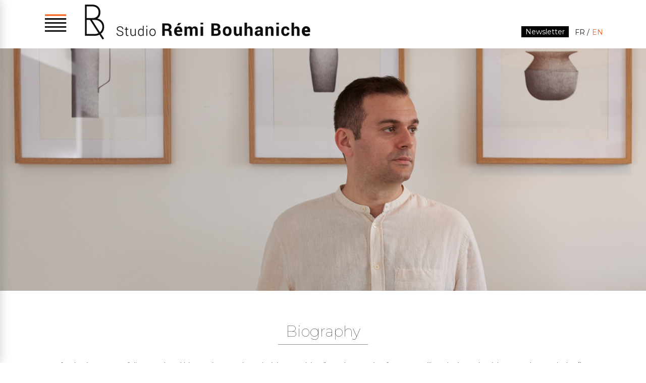

--- FILE ---
content_type: text/html; charset=UTF-8
request_url: https://remibouhaniche.com/en/biography/
body_size: 12558
content:
<!DOCTYPE html>
<html lang="en-GB">
<head>
<meta charset="UTF-8" />
<meta name='viewport' content='width=device-width, initial-scale=1.0' />
<meta http-equiv='X-UA-Compatible' content='IE=edge' />
<link rel="profile" href="http://gmpg.org/xfn/11" />
<link rel="pingback" href="https://remibouhaniche.com/xmlrpc.php" />
<!--[if lt IE 9]>
	<script src="https://remibouhaniche.com/wp-content/themes/bb-theme/js/html5shiv.js"></script>
	<script src="https://remibouhaniche.com/wp-content/themes/bb-theme/js/respond.min.js"></script>
<![endif]-->
<meta name='robots' content='index, follow, max-image-preview:large, max-snippet:-1, max-video-preview:-1' />
<link rel="alternate" href="https://remibouhaniche.com/fr/biographie/" hreflang="fr" />
<link rel="alternate" href="https://remibouhaniche.com/en/biography/" hreflang="en" />

	<!-- This site is optimized with the Yoast SEO plugin v24.6 - https://yoast.com/wordpress/plugins/seo/ -->
	<title>Biography of designer Rémi Bouhaniche - Lyon France</title>
	<meta name="description" content="The Designer Rémi Bouhaniche&#039;s Studio has a target since 2009 to propose its clients creative, customised design solutions." />
	<link rel="canonical" href="https://remibouhaniche.com/en/biography/" />
	<meta property="og:locale" content="en_GB" />
	<meta property="og:locale:alternate" content="fr_FR" />
	<meta property="og:type" content="article" />
	<meta property="og:title" content="Biography of designer Rémi Bouhaniche - Lyon France" />
	<meta property="og:description" content="The Designer Rémi Bouhaniche&#039;s Studio has a target since 2009 to propose its clients creative, customised design solutions." />
	<meta property="og:url" content="https://remibouhaniche.com/en/biography/" />
	<meta property="og:site_name" content="Studio Rémi Bouhaniche" />
	<meta property="article:modified_time" content="2024-10-17T07:17:45+00:00" />
	<meta property="og:image" content="https://remibouhaniche.com/wp-content/uploads/2024/10/remi-bouhaniche-portrait.jpg" />
	<meta name="twitter:card" content="summary_large_image" />
	<meta name="twitter:label1" content="Estimated reading time" />
	<meta name="twitter:data1" content="6 minutes" />
	<script type="application/ld+json" class="yoast-schema-graph">{"@context":"https://schema.org","@graph":[{"@type":"WebPage","@id":"https://remibouhaniche.com/en/biography/","url":"https://remibouhaniche.com/en/biography/","name":"Biography of designer Rémi Bouhaniche - Lyon France","isPartOf":{"@id":"https://remibouhaniche.com/en/#website"},"primaryImageOfPage":{"@id":"https://remibouhaniche.com/en/biography/#primaryimage"},"image":{"@id":"https://remibouhaniche.com/en/biography/#primaryimage"},"thumbnailUrl":"https://remibouhaniche.com/wp-content/uploads/2024/10/remi-bouhaniche-portrait.jpg","datePublished":"2017-08-23T21:28:49+00:00","dateModified":"2024-10-17T07:17:45+00:00","description":"The Designer Rémi Bouhaniche's Studio has a target since 2009 to propose its clients creative, customised design solutions.","breadcrumb":{"@id":"https://remibouhaniche.com/en/biography/#breadcrumb"},"inLanguage":"en-GB","potentialAction":[{"@type":"ReadAction","target":["https://remibouhaniche.com/en/biography/"]}]},{"@type":"ImageObject","inLanguage":"en-GB","@id":"https://remibouhaniche.com/en/biography/#primaryimage","url":"https://remibouhaniche.com/wp-content/uploads/2024/10/remi-bouhaniche-portrait.jpg","contentUrl":"https://remibouhaniche.com/wp-content/uploads/2024/10/remi-bouhaniche-portrait.jpg"},{"@type":"BreadcrumbList","@id":"https://remibouhaniche.com/en/biography/#breadcrumb","itemListElement":[{"@type":"ListItem","position":1,"name":"Accueil","item":"https://remibouhaniche.com/en/"},{"@type":"ListItem","position":2,"name":"Biography"}]},{"@type":"WebSite","@id":"https://remibouhaniche.com/en/#website","url":"https://remibouhaniche.com/en/","name":"Studio Rémi Bouhaniche","description":"","publisher":{"@id":"https://remibouhaniche.com/en/#organization"},"potentialAction":[{"@type":"SearchAction","target":{"@type":"EntryPoint","urlTemplate":"https://remibouhaniche.com/en/?s={search_term_string}"},"query-input":{"@type":"PropertyValueSpecification","valueRequired":true,"valueName":"search_term_string"}}],"inLanguage":"en-GB"},{"@type":"Organization","@id":"https://remibouhaniche.com/en/#organization","name":"Studio Rémi Bouhaniche","url":"https://remibouhaniche.com/en/","logo":{"@type":"ImageObject","inLanguage":"en-GB","@id":"https://remibouhaniche.com/en/#/schema/logo/image/","url":"https://remibouhaniche.com/wp-content/uploads/2019/05/logo.jpg","contentUrl":"https://remibouhaniche.com/wp-content/uploads/2019/05/logo.jpg","width":371,"height":85,"caption":"Studio Rémi Bouhaniche"},"image":{"@id":"https://remibouhaniche.com/en/#/schema/logo/image/"},"sameAs":["https://www.instagram.com/remibouhaniche/?hl=fr"]}]}</script>
	<!-- / Yoast SEO plugin. -->


<link rel='dns-prefetch' href='//www.googletagmanager.com' />
<link rel='dns-prefetch' href='//fonts.googleapis.com' />
<link href='https://fonts.gstatic.com' crossorigin rel='preconnect' />
<link rel="alternate" type="application/rss+xml" title="Studio Rémi Bouhaniche &raquo; Feed" href="https://remibouhaniche.com/en/feed/" />
<script type="text/javascript">
/* <![CDATA[ */
window._wpemojiSettings = {"baseUrl":"https:\/\/s.w.org\/images\/core\/emoji\/15.0.3\/72x72\/","ext":".png","svgUrl":"https:\/\/s.w.org\/images\/core\/emoji\/15.0.3\/svg\/","svgExt":".svg","source":{"concatemoji":"https:\/\/remibouhaniche.com\/wp-includes\/js\/wp-emoji-release.min.js?ver=6.6.4"}};
/*! This file is auto-generated */
!function(i,n){var o,s,e;function c(e){try{var t={supportTests:e,timestamp:(new Date).valueOf()};sessionStorage.setItem(o,JSON.stringify(t))}catch(e){}}function p(e,t,n){e.clearRect(0,0,e.canvas.width,e.canvas.height),e.fillText(t,0,0);var t=new Uint32Array(e.getImageData(0,0,e.canvas.width,e.canvas.height).data),r=(e.clearRect(0,0,e.canvas.width,e.canvas.height),e.fillText(n,0,0),new Uint32Array(e.getImageData(0,0,e.canvas.width,e.canvas.height).data));return t.every(function(e,t){return e===r[t]})}function u(e,t,n){switch(t){case"flag":return n(e,"\ud83c\udff3\ufe0f\u200d\u26a7\ufe0f","\ud83c\udff3\ufe0f\u200b\u26a7\ufe0f")?!1:!n(e,"\ud83c\uddfa\ud83c\uddf3","\ud83c\uddfa\u200b\ud83c\uddf3")&&!n(e,"\ud83c\udff4\udb40\udc67\udb40\udc62\udb40\udc65\udb40\udc6e\udb40\udc67\udb40\udc7f","\ud83c\udff4\u200b\udb40\udc67\u200b\udb40\udc62\u200b\udb40\udc65\u200b\udb40\udc6e\u200b\udb40\udc67\u200b\udb40\udc7f");case"emoji":return!n(e,"\ud83d\udc26\u200d\u2b1b","\ud83d\udc26\u200b\u2b1b")}return!1}function f(e,t,n){var r="undefined"!=typeof WorkerGlobalScope&&self instanceof WorkerGlobalScope?new OffscreenCanvas(300,150):i.createElement("canvas"),a=r.getContext("2d",{willReadFrequently:!0}),o=(a.textBaseline="top",a.font="600 32px Arial",{});return e.forEach(function(e){o[e]=t(a,e,n)}),o}function t(e){var t=i.createElement("script");t.src=e,t.defer=!0,i.head.appendChild(t)}"undefined"!=typeof Promise&&(o="wpEmojiSettingsSupports",s=["flag","emoji"],n.supports={everything:!0,everythingExceptFlag:!0},e=new Promise(function(e){i.addEventListener("DOMContentLoaded",e,{once:!0})}),new Promise(function(t){var n=function(){try{var e=JSON.parse(sessionStorage.getItem(o));if("object"==typeof e&&"number"==typeof e.timestamp&&(new Date).valueOf()<e.timestamp+604800&&"object"==typeof e.supportTests)return e.supportTests}catch(e){}return null}();if(!n){if("undefined"!=typeof Worker&&"undefined"!=typeof OffscreenCanvas&&"undefined"!=typeof URL&&URL.createObjectURL&&"undefined"!=typeof Blob)try{var e="postMessage("+f.toString()+"("+[JSON.stringify(s),u.toString(),p.toString()].join(",")+"));",r=new Blob([e],{type:"text/javascript"}),a=new Worker(URL.createObjectURL(r),{name:"wpTestEmojiSupports"});return void(a.onmessage=function(e){c(n=e.data),a.terminate(),t(n)})}catch(e){}c(n=f(s,u,p))}t(n)}).then(function(e){for(var t in e)n.supports[t]=e[t],n.supports.everything=n.supports.everything&&n.supports[t],"flag"!==t&&(n.supports.everythingExceptFlag=n.supports.everythingExceptFlag&&n.supports[t]);n.supports.everythingExceptFlag=n.supports.everythingExceptFlag&&!n.supports.flag,n.DOMReady=!1,n.readyCallback=function(){n.DOMReady=!0}}).then(function(){return e}).then(function(){var e;n.supports.everything||(n.readyCallback(),(e=n.source||{}).concatemoji?t(e.concatemoji):e.wpemoji&&e.twemoji&&(t(e.twemoji),t(e.wpemoji)))}))}((window,document),window._wpemojiSettings);
/* ]]> */
</script>
<style id='wp-emoji-styles-inline-css' type='text/css'>

	img.wp-smiley, img.emoji {
		display: inline !important;
		border: none !important;
		box-shadow: none !important;
		height: 1em !important;
		width: 1em !important;
		margin: 0 0.07em !important;
		vertical-align: -0.1em !important;
		background: none !important;
		padding: 0 !important;
	}
</style>
<link rel='stylesheet' id='wp-block-library-css' href='https://remibouhaniche.com/wp-includes/css/dist/block-library/style.min.css?ver=6.6.4' type='text/css' media='all' />
<style id='classic-theme-styles-inline-css' type='text/css'>
/*! This file is auto-generated */
.wp-block-button__link{color:#fff;background-color:#32373c;border-radius:9999px;box-shadow:none;text-decoration:none;padding:calc(.667em + 2px) calc(1.333em + 2px);font-size:1.125em}.wp-block-file__button{background:#32373c;color:#fff;text-decoration:none}
</style>
<style id='global-styles-inline-css' type='text/css'>
:root{--wp--preset--aspect-ratio--square: 1;--wp--preset--aspect-ratio--4-3: 4/3;--wp--preset--aspect-ratio--3-4: 3/4;--wp--preset--aspect-ratio--3-2: 3/2;--wp--preset--aspect-ratio--2-3: 2/3;--wp--preset--aspect-ratio--16-9: 16/9;--wp--preset--aspect-ratio--9-16: 9/16;--wp--preset--color--black: #000000;--wp--preset--color--cyan-bluish-gray: #abb8c3;--wp--preset--color--white: #ffffff;--wp--preset--color--pale-pink: #f78da7;--wp--preset--color--vivid-red: #cf2e2e;--wp--preset--color--luminous-vivid-orange: #ff6900;--wp--preset--color--luminous-vivid-amber: #fcb900;--wp--preset--color--light-green-cyan: #7bdcb5;--wp--preset--color--vivid-green-cyan: #00d084;--wp--preset--color--pale-cyan-blue: #8ed1fc;--wp--preset--color--vivid-cyan-blue: #0693e3;--wp--preset--color--vivid-purple: #9b51e0;--wp--preset--gradient--vivid-cyan-blue-to-vivid-purple: linear-gradient(135deg,rgba(6,147,227,1) 0%,rgb(155,81,224) 100%);--wp--preset--gradient--light-green-cyan-to-vivid-green-cyan: linear-gradient(135deg,rgb(122,220,180) 0%,rgb(0,208,130) 100%);--wp--preset--gradient--luminous-vivid-amber-to-luminous-vivid-orange: linear-gradient(135deg,rgba(252,185,0,1) 0%,rgba(255,105,0,1) 100%);--wp--preset--gradient--luminous-vivid-orange-to-vivid-red: linear-gradient(135deg,rgba(255,105,0,1) 0%,rgb(207,46,46) 100%);--wp--preset--gradient--very-light-gray-to-cyan-bluish-gray: linear-gradient(135deg,rgb(238,238,238) 0%,rgb(169,184,195) 100%);--wp--preset--gradient--cool-to-warm-spectrum: linear-gradient(135deg,rgb(74,234,220) 0%,rgb(151,120,209) 20%,rgb(207,42,186) 40%,rgb(238,44,130) 60%,rgb(251,105,98) 80%,rgb(254,248,76) 100%);--wp--preset--gradient--blush-light-purple: linear-gradient(135deg,rgb(255,206,236) 0%,rgb(152,150,240) 100%);--wp--preset--gradient--blush-bordeaux: linear-gradient(135deg,rgb(254,205,165) 0%,rgb(254,45,45) 50%,rgb(107,0,62) 100%);--wp--preset--gradient--luminous-dusk: linear-gradient(135deg,rgb(255,203,112) 0%,rgb(199,81,192) 50%,rgb(65,88,208) 100%);--wp--preset--gradient--pale-ocean: linear-gradient(135deg,rgb(255,245,203) 0%,rgb(182,227,212) 50%,rgb(51,167,181) 100%);--wp--preset--gradient--electric-grass: linear-gradient(135deg,rgb(202,248,128) 0%,rgb(113,206,126) 100%);--wp--preset--gradient--midnight: linear-gradient(135deg,rgb(2,3,129) 0%,rgb(40,116,252) 100%);--wp--preset--font-size--small: 13px;--wp--preset--font-size--medium: 20px;--wp--preset--font-size--large: 36px;--wp--preset--font-size--x-large: 42px;--wp--preset--spacing--20: 0.44rem;--wp--preset--spacing--30: 0.67rem;--wp--preset--spacing--40: 1rem;--wp--preset--spacing--50: 1.5rem;--wp--preset--spacing--60: 2.25rem;--wp--preset--spacing--70: 3.38rem;--wp--preset--spacing--80: 5.06rem;--wp--preset--shadow--natural: 6px 6px 9px rgba(0, 0, 0, 0.2);--wp--preset--shadow--deep: 12px 12px 50px rgba(0, 0, 0, 0.4);--wp--preset--shadow--sharp: 6px 6px 0px rgba(0, 0, 0, 0.2);--wp--preset--shadow--outlined: 6px 6px 0px -3px rgba(255, 255, 255, 1), 6px 6px rgba(0, 0, 0, 1);--wp--preset--shadow--crisp: 6px 6px 0px rgba(0, 0, 0, 1);}:where(.is-layout-flex){gap: 0.5em;}:where(.is-layout-grid){gap: 0.5em;}body .is-layout-flex{display: flex;}.is-layout-flex{flex-wrap: wrap;align-items: center;}.is-layout-flex > :is(*, div){margin: 0;}body .is-layout-grid{display: grid;}.is-layout-grid > :is(*, div){margin: 0;}:where(.wp-block-columns.is-layout-flex){gap: 2em;}:where(.wp-block-columns.is-layout-grid){gap: 2em;}:where(.wp-block-post-template.is-layout-flex){gap: 1.25em;}:where(.wp-block-post-template.is-layout-grid){gap: 1.25em;}.has-black-color{color: var(--wp--preset--color--black) !important;}.has-cyan-bluish-gray-color{color: var(--wp--preset--color--cyan-bluish-gray) !important;}.has-white-color{color: var(--wp--preset--color--white) !important;}.has-pale-pink-color{color: var(--wp--preset--color--pale-pink) !important;}.has-vivid-red-color{color: var(--wp--preset--color--vivid-red) !important;}.has-luminous-vivid-orange-color{color: var(--wp--preset--color--luminous-vivid-orange) !important;}.has-luminous-vivid-amber-color{color: var(--wp--preset--color--luminous-vivid-amber) !important;}.has-light-green-cyan-color{color: var(--wp--preset--color--light-green-cyan) !important;}.has-vivid-green-cyan-color{color: var(--wp--preset--color--vivid-green-cyan) !important;}.has-pale-cyan-blue-color{color: var(--wp--preset--color--pale-cyan-blue) !important;}.has-vivid-cyan-blue-color{color: var(--wp--preset--color--vivid-cyan-blue) !important;}.has-vivid-purple-color{color: var(--wp--preset--color--vivid-purple) !important;}.has-black-background-color{background-color: var(--wp--preset--color--black) !important;}.has-cyan-bluish-gray-background-color{background-color: var(--wp--preset--color--cyan-bluish-gray) !important;}.has-white-background-color{background-color: var(--wp--preset--color--white) !important;}.has-pale-pink-background-color{background-color: var(--wp--preset--color--pale-pink) !important;}.has-vivid-red-background-color{background-color: var(--wp--preset--color--vivid-red) !important;}.has-luminous-vivid-orange-background-color{background-color: var(--wp--preset--color--luminous-vivid-orange) !important;}.has-luminous-vivid-amber-background-color{background-color: var(--wp--preset--color--luminous-vivid-amber) !important;}.has-light-green-cyan-background-color{background-color: var(--wp--preset--color--light-green-cyan) !important;}.has-vivid-green-cyan-background-color{background-color: var(--wp--preset--color--vivid-green-cyan) !important;}.has-pale-cyan-blue-background-color{background-color: var(--wp--preset--color--pale-cyan-blue) !important;}.has-vivid-cyan-blue-background-color{background-color: var(--wp--preset--color--vivid-cyan-blue) !important;}.has-vivid-purple-background-color{background-color: var(--wp--preset--color--vivid-purple) !important;}.has-black-border-color{border-color: var(--wp--preset--color--black) !important;}.has-cyan-bluish-gray-border-color{border-color: var(--wp--preset--color--cyan-bluish-gray) !important;}.has-white-border-color{border-color: var(--wp--preset--color--white) !important;}.has-pale-pink-border-color{border-color: var(--wp--preset--color--pale-pink) !important;}.has-vivid-red-border-color{border-color: var(--wp--preset--color--vivid-red) !important;}.has-luminous-vivid-orange-border-color{border-color: var(--wp--preset--color--luminous-vivid-orange) !important;}.has-luminous-vivid-amber-border-color{border-color: var(--wp--preset--color--luminous-vivid-amber) !important;}.has-light-green-cyan-border-color{border-color: var(--wp--preset--color--light-green-cyan) !important;}.has-vivid-green-cyan-border-color{border-color: var(--wp--preset--color--vivid-green-cyan) !important;}.has-pale-cyan-blue-border-color{border-color: var(--wp--preset--color--pale-cyan-blue) !important;}.has-vivid-cyan-blue-border-color{border-color: var(--wp--preset--color--vivid-cyan-blue) !important;}.has-vivid-purple-border-color{border-color: var(--wp--preset--color--vivid-purple) !important;}.has-vivid-cyan-blue-to-vivid-purple-gradient-background{background: var(--wp--preset--gradient--vivid-cyan-blue-to-vivid-purple) !important;}.has-light-green-cyan-to-vivid-green-cyan-gradient-background{background: var(--wp--preset--gradient--light-green-cyan-to-vivid-green-cyan) !important;}.has-luminous-vivid-amber-to-luminous-vivid-orange-gradient-background{background: var(--wp--preset--gradient--luminous-vivid-amber-to-luminous-vivid-orange) !important;}.has-luminous-vivid-orange-to-vivid-red-gradient-background{background: var(--wp--preset--gradient--luminous-vivid-orange-to-vivid-red) !important;}.has-very-light-gray-to-cyan-bluish-gray-gradient-background{background: var(--wp--preset--gradient--very-light-gray-to-cyan-bluish-gray) !important;}.has-cool-to-warm-spectrum-gradient-background{background: var(--wp--preset--gradient--cool-to-warm-spectrum) !important;}.has-blush-light-purple-gradient-background{background: var(--wp--preset--gradient--blush-light-purple) !important;}.has-blush-bordeaux-gradient-background{background: var(--wp--preset--gradient--blush-bordeaux) !important;}.has-luminous-dusk-gradient-background{background: var(--wp--preset--gradient--luminous-dusk) !important;}.has-pale-ocean-gradient-background{background: var(--wp--preset--gradient--pale-ocean) !important;}.has-electric-grass-gradient-background{background: var(--wp--preset--gradient--electric-grass) !important;}.has-midnight-gradient-background{background: var(--wp--preset--gradient--midnight) !important;}.has-small-font-size{font-size: var(--wp--preset--font-size--small) !important;}.has-medium-font-size{font-size: var(--wp--preset--font-size--medium) !important;}.has-large-font-size{font-size: var(--wp--preset--font-size--large) !important;}.has-x-large-font-size{font-size: var(--wp--preset--font-size--x-large) !important;}
:where(.wp-block-post-template.is-layout-flex){gap: 1.25em;}:where(.wp-block-post-template.is-layout-grid){gap: 1.25em;}
:where(.wp-block-columns.is-layout-flex){gap: 2em;}:where(.wp-block-columns.is-layout-grid){gap: 2em;}
:root :where(.wp-block-pullquote){font-size: 1.5em;line-height: 1.6;}
</style>
<link rel='stylesheet' id='owl-css-css' href='https://remibouhaniche.com/wp-content/plugins/bb-custom-module/owl-carrousel/css/owl.carousel.min.css' type='text/css' media='all' />
<link rel='stylesheet' id='owl-theme-css' href='https://remibouhaniche.com/wp-content/plugins/bb-custom-module/owl-carrousel/css/owl.theme.default.min.css' type='text/css' media='all' />
<link rel='stylesheet' id='fl-builder-layout-1147-css' href='https://remibouhaniche.com/wp-content/uploads/bb-plugin/cache/1147-layout.css?ver=9d3b84cc4a9b835a61344a2850d670c9' type='text/css' media='all' />
<link rel='stylesheet' id='sib-front-css-css' href='https://remibouhaniche.com/wp-content/plugins/mailin/css/mailin-front.css?ver=6.6.4' type='text/css' media='all' />
<link rel='stylesheet' id='font-awesome-5-css' href='https://remibouhaniche.com/wp-content/plugins/bb-plugin/fonts/fontawesome/css/all.min.css?ver=2.2.6.3' type='text/css' media='all' />
<link rel='stylesheet' id='font-awesome-css' href='https://remibouhaniche.com/wp-content/plugins/bb-plugin/fonts/fontawesome/css/v4-shims.min.css?ver=2.2.6.3' type='text/css' media='all' />
<link rel='stylesheet' id='mono-social-icons-css' href='https://remibouhaniche.com/wp-content/themes/bb-theme/css/mono-social-icons.css?ver=1.6.4.1' type='text/css' media='all' />
<link rel='stylesheet' id='jquery-magnificpopup-css' href='https://remibouhaniche.com/wp-content/plugins/bb-plugin/css/jquery.magnificpopup.min.css?ver=2.2.6.3' type='text/css' media='all' />
<link rel='stylesheet' id='bootstrap-css' href='https://remibouhaniche.com/wp-content/themes/bb-theme/css/bootstrap.min.css?ver=1.6.4.1' type='text/css' media='all' />
<link rel='stylesheet' id='fl-automator-skin-css' href='https://remibouhaniche.com/wp-content/uploads/bb-theme/skin-67cee905e7a32.css?ver=1.6.4.1' type='text/css' media='all' />
<link rel='stylesheet' id='fl-child-theme-css' href='https://remibouhaniche.com/wp-content/themes/bb-theme-child/style.css?ver=6.6.4' type='text/css' media='all' />
<link rel='stylesheet' id='fl-builder-google-fonts-6bdf99790b972dbee188f7ec1008523e-css' href='//fonts.googleapis.com/css?family=Montserrat%3A300%2C400%2C700%2C100&#038;ver=6.6.4' type='text/css' media='all' />
<script type="text/javascript" src="https://remibouhaniche.com/wp-includes/js/jquery/jquery.min.js?ver=3.7.1" id="jquery-core-js"></script>
<script type="text/javascript" src="https://remibouhaniche.com/wp-includes/js/jquery/jquery-migrate.min.js?ver=3.4.1" id="jquery-migrate-js"></script>

<!-- Google tag (gtag.js) snippet added by Site Kit -->

<!-- Google Analytics snippet added by Site Kit -->
<script type="text/javascript" src="https://www.googletagmanager.com/gtag/js?id=GT-5MRC75VV" id="google_gtagjs-js" async></script>
<script type="text/javascript" id="google_gtagjs-js-after">
/* <![CDATA[ */
window.dataLayer = window.dataLayer || [];function gtag(){dataLayer.push(arguments);}
gtag("set","linker",{"domains":["remibouhaniche.com"]});
gtag("js", new Date());
gtag("set", "developer_id.dZTNiMT", true);
gtag("config", "GT-5MRC75VV");
/* ]]> */
</script>

<!-- End Google tag (gtag.js) snippet added by Site Kit -->
<script type="text/javascript" id="sib-front-js-js-extra">
/* <![CDATA[ */
var sibErrMsg = {"invalidMail":"Please fill out valid email address","requiredField":"Please fill out required fields","invalidDateFormat":"Please fill out valid date format","invalidSMSFormat":"Please fill out valid phone number"};
var ajax_sib_front_object = {"ajax_url":"https:\/\/remibouhaniche.com\/wp-admin\/admin-ajax.php","ajax_nonce":"7530ae8cd3","flag_url":"https:\/\/remibouhaniche.com\/wp-content\/plugins\/mailin\/img\/flags\/"};
/* ]]> */
</script>
<script type="text/javascript" src="https://remibouhaniche.com/wp-content/plugins/mailin/js/mailin-front.js?ver=1741613093" id="sib-front-js-js"></script>
<link rel="https://api.w.org/" href="https://remibouhaniche.com/wp-json/" /><link rel="alternate" title="JSON" type="application/json" href="https://remibouhaniche.com/wp-json/wp/v2/pages/1147" /><link rel="EditURI" type="application/rsd+xml" title="RSD" href="https://remibouhaniche.com/xmlrpc.php?rsd" />
<meta name="generator" content="WordPress 6.6.4" />
<link rel='shortlink' href='https://remibouhaniche.com/?p=1147' />
<link rel="alternate" title="oEmbed (JSON)" type="application/json+oembed" href="https://remibouhaniche.com/wp-json/oembed/1.0/embed?url=https%3A%2F%2Fremibouhaniche.com%2Fen%2Fbiography%2F" />
<link rel="alternate" title="oEmbed (XML)" type="text/xml+oembed" href="https://remibouhaniche.com/wp-json/oembed/1.0/embed?url=https%3A%2F%2Fremibouhaniche.com%2Fen%2Fbiography%2F&#038;format=xml" />
<meta name="generator" content="Site Kit by Google 1.147.0" /><link rel="icon" href="https://remibouhaniche.com/wp-content/uploads/2017/09/cropped-favicon-32x32.png" sizes="32x32" />
<link rel="icon" href="https://remibouhaniche.com/wp-content/uploads/2017/09/cropped-favicon-192x192.png" sizes="192x192" />
<link rel="apple-touch-icon" href="https://remibouhaniche.com/wp-content/uploads/2017/09/cropped-favicon-180x180.png" />
<meta name="msapplication-TileImage" content="https://remibouhaniche.com/wp-content/uploads/2017/09/cropped-favicon-270x270.png" />
</head>

<body class="page-template-default page page-id-1147 fl-builder fl-preset-default fl-full-width fl-fixed-header" itemscope="itemscope" itemtype="http://schema.org/WebPage">
<div class="fl-page">
	<div class="fl-page-nav-collapse">
<div id="nav-icon" class="toggle">
	<span></span>
	<span></span>
	<span></span>
</div>
	<ul id="menu-main" class="nav navbar-nav menu"><li id="menu-item-57" class="menu-item menu-item-type-post_type menu-item-object-page menu-item-home menu-item-57"><a href="https://remibouhaniche.com/en/">Home</a></li>
<li id="menu-item-56" class="menu-item menu-item-type-post_type menu-item-object-page menu-item-56"><a href="https://remibouhaniche.com/en/portfolio-remi-bouhaniche/">Portfolio</a></li>
<li id="menu-item-452" class="menu-item menu-item-type-post_type menu-item-object-page menu-item-452"><a href="https://remibouhaniche.com/en/thestudio/">Studio</a></li>
<li id="menu-item-1190" class="menu-item menu-item-type-post_type menu-item-object-page current-menu-item page_item page-item-1147 current_page_item menu-item-1190"><a href="https://remibouhaniche.com/en/biography/" aria-current="page">Biography</a></li>
<li id="menu-item-997" class="menu-item menu-item-type-post_type menu-item-object-page menu-item-997"><a href="https://remibouhaniche.com/en/news/">Blog</a></li>
<li id="menu-item-995" class="menu-item menu-item-type-post_type menu-item-object-page menu-item-995"><a href="https://remibouhaniche.com/en/contact-us/">Contact</a></li>
</ul>
	<div class="bottom-nav-right">
		<div>
	<div class="fl-page-bar-container">
		<div class="fl-page-bar-row row">
			<div class="col-md-12 text-right clearfix"><div class="fl-social-icons">
<a href="https://www.linkedin.com/in/studioremibouhaniche/en" target="_blank"><span class="sr-only">Linkedin</span><i class="fa fa-linkedin mono"></i></a></div>
<div class="fl-page-bar-text fl-page-bar-text-1"></div></div>			<div class="col-md-12 text-right clearfix"><div class="fl-page-bar-text fl-page-bar-text-2"><p align="right">© Studio Rémi Bouhaniche 2025<br>256 Rue Francis de Pressensé, 69100 Villeurbanne, France <br> 
<a href="mailto:contact@remibouhaniche.com">contact@remibouhaniche.com</a>
<br>
<a href="tel:+33615190872">+33 (0)615190872</a> /<br> <a href="tel:+91 8800846184">+91 8800846184</a><p></div></div>		</div>
	</div>
</div><!-- .fl-page-bar -->	</div>
</div>
<!-- Modal -->
<div class="modal fade" id="myModal" tabindex="-1" role="dialog" aria-labelledby="myModalLabel">
	<div class="modal-dialog" role="document">
		<div class="modal-content">
			<div class="modal-header">
				<button type="button" class="close" data-dismiss="modal" aria-label="Close"><span aria-hidden="true">&times;</span></button>
				<h4 class="modal-title" id="myModalLabel">Newsletter</h4>
			</div>
			<div class="modal-body">
				<script>(function() {
	window.mc4wp = window.mc4wp || {
		listeners: [],
		forms: {
			on: function(evt, cb) {
				window.mc4wp.listeners.push(
					{
						event   : evt,
						callback: cb
					}
				);
			}
		}
	}
})();
</script><!-- Mailchimp for WordPress v4.9.17 - https://wordpress.org/plugins/mailchimp-for-wp/ --><form id="mc4wp-form-1" class="mc4wp-form mc4wp-form-43" method="post" data-id="43" data-name="S&#039;abonner" ><div class="mc4wp-form-fields"><p><span class="pull-left">Email :</span><input type="email" name="EMAIL" placeholder="Adresse email" required /></p>

<p><input type="submit" value="S'inscrire" /></p>
</div><label style="display: none !important;">Leave this field empty if you're human: <input type="text" name="_mc4wp_honeypot" value="" tabindex="-1" autocomplete="off" /></label><input type="hidden" name="_mc4wp_timestamp" value="1763610276" /><input type="hidden" name="_mc4wp_form_id" value="43" /><input type="hidden" name="_mc4wp_form_element_id" value="mc4wp-form-1" /><div class="mc4wp-response"></div></form><!-- / Mailchimp for WordPress Plugin -->			</div>
		</div>
	</div>
</div>

<header class="fl-page-header fl-page-header-primary fl-page-nav-centered-inline-logo fl-page-nav-toggle-icon fl-page-nav-toggle-visible-always" itemscope="itemscope" itemtype="http://schema.org/WPHeader">
	<div class="fl-page-header-wrap">
		<div class="fl-page-header-container container-fluid">
			<div class="fl-page-header-row row">
				<div class="col-sm-8 col-xs-5 brand-container">
					<div id="nav-icon1" class="toggle">
						<img src="https://remibouhaniche.com/wp-content/themes/bb-theme-child/images/menu.png" alt="">
					</div>
					<div class="fl-page-header-logo" itemscope="itemscope" itemtype="http://schema.org/Organization">
						<a href="https://remibouhaniche.com/en/" itemprop="url"><span class="hidden-xs"><img class="fl-logo-img" itemscope itemtype="https://schema.org/ImageObject" src="http://remibouhaniche.com/wp-content/uploads/2017/10/logo-remi-bouhaniche.jpg" data-retina="http://remibouhaniche.com/wp-content/uploads/2017/10/logo-remi-bouhaniche.jpg" alt="Studio Rémi Bouhaniche" /><meta itemprop="name" content="Studio Rémi Bouhaniche" /></span><span class="visible-xs-block"><img src="https://remibouhaniche.com/wp-content/themes/bb-theme-child/images/logo-rb-mini.jpg" alt="" width="75"></span></a>
					</div>
				</div>
				<div class="col-sm-4 col-xs-7 text-right">
					<div class="right-header">
						<div>
							<button type="button" class="btn btn-modal btn-lg" data-toggle="modal" data-target="#myModal">Newsletter</button>
						</div>
						<ul id="menu-langue" class="nav navbar-nav menu"><li id="menu-item-27-fr" class="lang-item lang-item-2 lang-item-fr lang-item-first menu-item menu-item-type-custom menu-item-object-custom menu-item-27-fr"><a href="https://remibouhaniche.com/fr/biographie/" hreflang="fr-FR" lang="fr-FR">Fr</a></li>
<li id="menu-item-27-en" class="lang-item lang-item-5 lang-item-en current-lang menu-item menu-item-type-custom menu-item-object-custom menu-item-27-en"><a href="https://remibouhaniche.com/en/biography/" hreflang="en-GB" lang="en-GB">En</a></li>
</ul>					</div>
					
						
				</div>
			</div>
		</div>
	</div>
</header><!-- .fl-page-header -->	<div class="fl-page-content" itemprop="mainContentOfPage">

		
<div class="fl-content-full container">
	<div class="row">
		<div class="fl-content col-md-12">
							<article class="fl-post post-1147 page type-page status-publish hentry" id="fl-post-1147" itemscope="itemscope" itemtype="https://schema.org/CreativeWork">

			<div class="fl-post-content clearfix" itemprop="text">
		<div class="fl-builder-content fl-builder-content-1147 fl-builder-content-primary fl-builder-global-templates-locked" data-post-id="1147"><div class="fl-row fl-row-full-width fl-row-bg-none fl-node-5adef7d837fb8" data-node="5adef7d837fb8">
	<div class="fl-row-content-wrap">
						<div class="fl-row-content fl-row-full-width fl-node-content">
		
<div class="fl-col-group fl-node-5adef7d84243a" data-node="5adef7d84243a">
			<div class="fl-col fl-node-5adef7d842634" data-node="5adef7d842634">
	<div class="fl-col-content fl-node-content">
	<div class="fl-module fl-module-owl-carrousel fl-node-5ad73a41a53db" data-node="5ad73a41a53db">
	<div class="fl-module-content fl-node-content">
		<div class="owl-carousel owl-theme">
		<div  class="item"><a href=""><img decoding="async" src="https://remibouhaniche.com/wp-content/uploads/2024/10/remi-bouhaniche-portrait.jpg"/></a></div>    
</div>	</div>
</div>
	</div>
</div>
	</div>
		</div>
	</div>
</div>
<div class="fl-row fl-row-full-width fl-row-bg-none fl-node-59f85d67dd2e0" data-node="59f85d67dd2e0">
	<div class="fl-row-content-wrap">
						<div class="fl-row-content fl-row-fixed-width fl-node-content">
		
<div class="fl-col-group fl-node-59f85d67e39e8" data-node="59f85d67e39e8">
			<div class="fl-col fl-node-5ad73a41a4e5b fl-col-has-cols" data-node="5ad73a41a4e5b">
	<div class="fl-col-content fl-node-content">
	<div class="fl-module fl-module-rich-text fl-node-5ad73a41a541a" data-node="5ad73a41a541a">
	<div class="fl-module-content fl-node-content">
		<div class="fl-rich-text">
	<h2 style="text-align: center; padding-bottom: 25px;"><span style="padding-bottom: 7px; border-bottom: 1px solid #869791; padding-left: 15px; padding-right: 15px;  margin-bottom: 25px;">Biography</span></h2>
<p style="text-align: justify;">After having successfully completed his BTS “Brevet de Technicien Supérieur” Product Design from Marseille, Rémi Bou haniche turned towards the fine arts school of Saint-Etienne, ESADSE where he developed his personal style based on forms and materials. <br />Between 2007 and 2008 he left for a semester to Srishti, Bangalore, a journey which marks a considerable impact on his work. Decisively oriented towards design that privileges the senses and gestures, in 2009 he creates the <a href="https://remibouhaniche.com/en/portfolio/etirement-2/">lamp Étirement</a>, winning in January the following year of D3 Contest at the <a href="https://www.imm-cologne.com/" rel="noopener" target="_blank">Salon IMM Cologne</a>. <br />With an ambition to propose a vision of design that reflects a real engagement, he founded his agency exiting his design school ESADSE. <br />He develops collaborations diverse and varied with editors, galleries and institutes such as  <a href="https://granvillegallery.org/" rel="noopener" target="_blank">Granville Gallery</a>, The Gallery Brussels and <a href="https://www.institutlyfe.com/" rel="noopener" target="_blank">Institut Paul Bocuse</a>. <br />There on, he continues to develop collaborations in the sector of furniture design and interior architecture with private clients and known brands like <a href="https://www.ligne-roset.com/fr-ch/" rel="noopener" target="_blank">Ligne Roset</a>, <a href="https://www.cinna.fr/fr/" rel="noopener" target="_blank">CINNA</a>, <a href="https://www.lamaisonconvertible.fr/" rel="noopener" target="_blank">La Maison Convertible</a>, <a href="https://www.madewithspin.com/" rel="noopener" target="_blank">Made with Spin</a>, <a href="https://www.enostudio.fr/" rel="noopener" target="_blank">Eno Studio</a>, <a href="https://mihotel.fr/accueil" rel="noopener" target="_blank">Mi Hotel</a>, <a href="https://locodesign.in/" rel="noopener" target="_blank">Loco Design</a> and upcoming new brands like <a href="https://www.spalli.com/" rel="noopener" target="_blank">Spalli</a>, <a href="https://orbe-novo.com/" rel="noopener" target="_blank">ORBE NOVO</a> and <a href="https://www.inteamgarage.com/" rel="noopener" target="_blank">Inteam</a> always with an aim to propose high quality and durable creations. </p>
</div>
	</div>
</div>

<div class="fl-col-group fl-node-5ad73a41a549b fl-col-group-nested" data-node="5ad73a41a549b">
			<div class="fl-col fl-node-5ad73a41a54dc fl-col-small" data-node="5ad73a41a54dc">
	<div class="fl-col-content fl-node-content">
	<div class="fl-module fl-module-rich-text fl-node-5ad73a41a551d" data-node="5ad73a41a551d">
	<div class="fl-module-content fl-node-content">
		<div class="fl-rich-text">
	<h2 style="font-weight: 500; font-size: 18pt;"><span style="text-decoration: underline;">Qualifications</span></h2>
<p style="text-align: justify;"><b>2009</b> : DNSEP specialisation Design, honorable mention, &Eacute;cole Sup&eacute;rieure d&rsquo;Art et de Design de Saint-&Eacute;tienne, France.</p>
<p><b>2007</b> : DNAP specialisation Design, honorable mention, &Eacute;cole Sup&eacute;rieure d&rsquo;Art et de Design de Saint-&Eacute;tienne, France.</p>
<p><b>2004</b> : BTS, Brevet de Technicien Sup&eacute;rieur, Design de Produits, Lyc&eacute;e Jean Perrin, Marseille, France.</p>
<p><b>2002</b> : Baccalaur&eacute;at Science des Techniques Industrielles, Section Arts Appliqu&eacute;s, Lyc&eacute;e Fr&eacute;d&eacute;ric Mistral, Avignon, France.</p>
</div>
	</div>
</div>
<div class="fl-module fl-module-rich-text fl-node-5b28256d774fd" data-node="5b28256d774fd">
	<div class="fl-module-content fl-node-content">
		<div class="fl-rich-text">
	<h2 style="font-weight: 500; font-size: 18pt;"><span style="text-decoration: underline;">Projects</span></h2>
<p style="text-align: justify;"><b>2018</b></p>
<ul>
<li>Design Intérieur: Concept Store UNSAID, <i>Antwerp, Belgique.</i></li>
</ul>
<p style="text-align: justify;"><b>2017</b></p>
<ul>
<li>Branding and Interior Design : 4* Hotel Maison Nô, <i>Lyon, France.</i></li>
<li>Directional Signage : 4* Hotel Maison Nô, <i>Lyon, France.</i></li>
<li>Interior Design : "Le RoofTop" Restaurant, <i>Lyon, France.</i></li>
<li>Furniture design : Foot stool et Poof «Neel» Cinna, <i>Ligne Roset International.</i></li>
</ul>
<p style="text-align: justify;"><b>2016</b></p>
<ul>
<li>Signages : Pedestrian Maps, Ville de Lyon,<i> Lyon, France.</i></li>
<li>Signages : Guide Panels, <i> Plaine Commune, France.</i></li>
<li>Furniture Design : Low Table «MyDear» <i>Cinna, Ligne Roset International.</i></li>
</ul>
<p style="text-align: justify;"><b>2015</b></p>
<ul>
<li>Branding and Product Design : Leather Bar Accessories,<i> Alpine Apparels Ltd., New Delhi, Inde.</i></li>
<li>Product Design and Furnitures : Collection «Sentiers»,<i> Conseil Général de Savoie, France.</i></li>
<li>Interior Design : L’Antichambre, <i>Fuzion, Bombay, Inde.</i></li>
<li>Interior Design : Salle de réunion, <i>Eurex, Lyon, France.</i></li>
<li>Furniture Design : Armchair «TOA» , <i>Cinna, Ligne Roset International.</i></li>
</ul>
<p style="text-align: justify;"><b>2014</b></p>
<ul>
<li>Product Design : Serving plate, restaurant «Jumble»; “Laboratoire d’un art de vivre emblématique en Rhône Alpes”,<i> Cité du Design, Saint-Etienne, France.</i></li>
<li>Interior Design : «Le Bar», Application bar, <i> Institut Paul Bocuse, Ecully, France.</i></li>
<li>Product Design : 5 display cases «PADS», Column and Counter, <i>Pulsar and Kenneth Cole, Groupe SEIKO France, Besançon, France.</i></li>
</ul>
<p style="text-align: justify;"><b>2013</b></p>
<ul>
<li>Product Design : Watch collection «Instants», <i>Pulsar, Groupe SEIKO France, Besançon, France.</i></li>
<li>Furniture Design : Chair Collection for local authorities, label Institut Paul Bocuse,<i>Souvignet, France.</i></li>
<li>Furniture Design :Collection «Rythmes», <i>Cocotte Métal, Paris, France.</i></li>
<li>Interior Design: Gérard PélissonLibrary , <i>Institut Paul Bocuse, Ecully, France.</i></li>
<li>Interior Design : «La passerelle», <i>Institut Paul Bocuse, Ecully, France.</i></li>
<li>Furniture Design : Exterior Furnitures, Perch-type seats, <i>Institut Paul Bocuse, Ecully, France.</i></li>
</ul>
<p style="text-align: justify;"><b>2012</b></p>
<ul>
<li>Artistic Direction :Concept Store, Magppie, <i>New-Delhi et Bombay, Inde.</i></li>
</ul>
<p style="text-align: justify;"><b>2011</b></p>
<ul>
<li>Product Design : «Objets brodés» in collaboration with textile designer Lucie Bourreau, <i>Calcutta et New Delhi, Inde.</i></li>
<li>Siignage : Jardin potager,<i>Institut Paul Bocuse, Ecully, France.</i></li>
<li>Seminar : Métiers d’Art de Franche Comté, <i>Besançon, France.</i></li>
<li>Furniture Design : Collection «PAPA», <i>Julio, Nantes, France.</i></li>
<li>Product Design : «Bless You», <i>Granville Gallery, Paris, France.</i></li>
</ul>
<p style="text-align: justify;"><b>2010</b></p>
<ul>
<li>Furniture Design : Stool «Segment», <i>Petite Friture, Paris, France.</i></li>
<li>Product Design : Bougeoirs «Le peuple des pierres», exhibition “Lueurs Intimes”, <i>Granville Gallery, Paris, France</i></li>
<li>Furniture Design : Collection «Triomphe»,<i> Jerhome, Saint Genest Malifaux, France.</i></li>
<li>Furniture Design :  Terrasse furniture, <i>Institut Paul Bocuse, Ecully, France.</i></li>
<li>Furniture Design : Collection «Preludes», <i>The Gallery, Bruxelles, Belgique.</i></li>
<li>Furniture Design : Banc «Bastille», <i>Edito, Paris, France</i></li>
<li>Product Design : Collection of table mirrors «Lisiere», <i>Granville Gallery, Paris, France.</i></li>
<li>Furniture Design : Collection «Pleats», <i>Production Christophe Bailleux, Marseille, France.</i></li>
</ul>
<p style="text-align: justify;"><b>2009</b></p>
<ul>
<li>Product Design : Lamp «Etirement».</li>
<li>Product Design : Mirror «Lisière”» <i>Granville Gallery, Paris.</i></li>
<li>Signage and Furniture Design : Renovation of the façade and terasse, <i>Institut Paul Bocuse, Ecully, France.</i></li>
</ul>
<p style="text-align: justify;"><b>2008</b></p>
<ul>
<li>Scenography : Graduation ceremony, <i>Institut Paul Bocuse, Ecully, France.</i></li>
</ul>
</div>
	</div>
</div>
<div class="fl-module fl-module-rich-text fl-node-5b2825f8eea96" data-node="5b2825f8eea96">
	<div class="fl-module-content fl-node-content">
		<div class="fl-rich-text">
	<h2 style="font-weight: 500; font-size: 18pt;"><span style="text-decoration: underline;">Artistic Direction</span></h2>
<p style="text-align: justify;"><b>2011-2012 </b>: Artistic Direction, <i> Magppie, Inde.</i></p>
</div>
	</div>
</div>
	</div>
</div>
			<div class="fl-col fl-node-5ad73a41a555d fl-col-small" data-node="5ad73a41a555d">
	<div class="fl-col-content fl-node-content">
	<div class="fl-module fl-module-rich-text fl-node-5ad73a41a559e" data-node="5ad73a41a559e">
	<div class="fl-module-content fl-node-content">
		<div class="fl-rich-text">
	<h2 style="font-weight: 500; font-size: 18pt;"><span style="text-decoration: underline;">Educational Actions</span></h2>
<p style="text-align: justify;"><b>2016 - 2017</b></p>
<ul>
<li>Visiting Professor : Course “Interior Design”, cours «Dessins et Volumes», Seminar «Linking Design &amp; Lifestyle»<i> Institut Paul Bocuse, Ecully, France.</i></li>
</ul>
<p style="text-align: justify;"><b>2015</b></p>
<ul>
<li>Workshop : «Essuyer les plâtres?!», BTS design de produit,<i> Lycée Honoré d’Urfé, Saint-Etienne, France.</i></li>
<li>School covenants wines and vineyards : Pedagogical Interventions,<i> École primaire de Francin, Jean Moulin, Apremont, SEGPA du collège Pierre et Marie Curie de Montmélian. Savoie, France.</i></li>
</ul>
<p style="text-align: justify;"><b>2014</b></p>
<ul>
<li>School covenants Construct / Deconstruct : Pedagogical Interventions, <i>École Le Bocage, École Pasteur, École Haut Maché, Collège Notre Dame du Rocher, École Joppet, Savoie, France.</i></li>
</ul>
<p style="text-align: justify;"><b>2013</b></p>
<ul>
<li>Workshop : «Nomadic Scenography»,<i> Lycée la Cardinière, Chambéry, France.</i></li>
<li>Workshop : «Sola cooker»,<i> IME Le Château, La Rochette, France.</i></li>
<li>Workshop : «Avant-Scène”»,<i> Institut Paul Bocuse, Lyon, France.</i></li>
</ul>
<p style="text-align: justify;"><b>2012</b></p>
<ul>
<li>Workshop : «Avant-Scène»,<i> Institut Paul Bocuse, Lyon, France.</i></li>
</ul>
<p style="text-align: justify;"><b>2011</b></p>
<ul>
<li>Workshop : «Design urbain» en partenariat avec ,<i>WZorro, Katowice, Pologne.</i></li>
<li>Workshop : «Pâtisserie de voyage», <i>Lycée hôtelier Savoie Leman, Thonon-Les-Bains, France.</i></li>
</ul>
</div>
	</div>
</div>
<div class="fl-module fl-module-rich-text fl-node-5b28258a27ebe" data-node="5b28258a27ebe">
	<div class="fl-module-content fl-node-content">
		<div class="fl-rich-text">
	<h2 style="font-weight: 500; font-size: 18pt;"><span style="text-decoration: underline;">Évents</span></h2>
<p style="text-align: justify;"><b>2015</b></p>
<ul>
<li>Talk : Boutiques Ligne Roset, <i>New York and Boston, USA.</i></li>
<li>Exhibition : «TOA», Label VIA, <i>Gallerie du Via, Paris, France.</i></li>
<li>Exhibition : Collection «Sentiers» and students work, <i>Maison de la Vigne et du Vin, Apremont, France.</i></li>
<li>Exhibition : «TOA», Stand Lignet Roset, <i>IMM Cologne, Allemagne.</i></li>
<li>Exhibition : «TOA», Stand Cinna, <i>Maison&amp;Objets, France.</i></li>
</ul>
<p style="text-align: justify;"><b>2014</b></p>
<ul>
<li>Exhibition : «Construction/Deconstruction», Rythmes, AMMAMA, Objets brodés and students work, <i>Cité des Arts, Chambéry, France.</i></li>
</ul>
<p style="text-align: justify;"><b>2013</b></p>
<ul>
<li>Exhibition : Design Tour, «Homework, une école Stéphanoise», <i> France.</i></li>
<li>Exhibition : Design Tour, «Homework, une école Stéphanoise», <i>Cité du Design, Saint-Etienne, France.</i></li>
<li>Exhibition : «AMMAMMA» Design Week, <i>Granville Gallery, Paris, France.</i></li>
</ul>
<p style="text-align: justify;"><b>2012</b></p>
<ul>
<li>Talk : «Innovation in Design», <i> Indian Home Congresss, New Delhi, Inde.</i></li>
<li>Exhibition : «Croisements», <i>Galerie Roger Tator, Lyon, France.</i></li>
<li>Inauguration : Concept Store,<i>Magppie, New Delhi, Inde.</i></li>
</ul>
<p style="text-align: justify;"><b>2011</b></p>
<ul>
<li>Exhibition : «Coffrets aux Secrets», <i> Granville Galerie, Paris, France.</i></li>
<li>Exhibition : «15 Artisans / 15 Designers», <i>Designers Days, Paris, France.</i></li>
<li>Exhibition : «Overlap», <i>Copenhagen, Danemark.</i></li>
<li>Exhibition : «Indigo», <i>Galerie S.Bensimon, Paris, France.</i></li>
<li>Exhibition : «Talents à la Carte», <i>Scène d’Intérieur, Maison&amp;Objet, Paris, France.</i></li>
<li>Exhibition : Stand Rhône-Alpes Loire, <i>Biennale Internationale de Design, Saint-Etienne, France.</i></li>
<li>Exhibition : «Prédiction”», <i>Biennale Internationale de Design, Saint-Etienne, France.</i></li>
<li>Exhibition : «Sortie d’Ecole», <i>Biennale Internationale de Design, Saint-Etienne, France.</i></li>
<li>Exhibition : Granville Gallery,<i>Biennale Internationale de Design, Saint-Etienne, France.</i></li>
<li>Exhibition : «15 artisans / 15 designers», <i>Biennale Internationale de Design, Saint-Etienne, France.</i></li>
</ul>
<p style="text-align: justify;"><b>2010</b></p>
<ul>
<li>Exhibition : «The Young Designers Fair», <i> Biennale Interieur Courtrai, Belgique.</i></li>
<li>Exhibition : «Triptyque», <i>Angers, France.</i></li>
<li>Exhibition : «Preludes», <i>The Gallery, Bruxelles, Belgique.</i></li>
<li>Exhibition : «13.798 grammi di Design», <i>Lambretto Art Project, OFF Salone del mobile, Milan, Italie.</i></li>
<li>Exhibition : «Pleats», <i>La Bergerie, Marseille, France.</i></li>
<li>Exhibition : «Segment», <i>Petite Friture, Maison&amp;Objet, Paris, France.</i></li>
<li>Exhibition : «Etirement», <i>D3 Contest, IMM Cologne, Allemagne.</i></li>
</ul>
<p style="text-align: justify;"><b>2009</b></p>
<ul>
<li>Exhibition : «Réflexions sur le miroir», <i> Granville Gallery, Paris, France.</i></li>
</ul>
</div>
	</div>
</div>
<div class="fl-module fl-module-rich-text fl-node-5b2825b6060ec" data-node="5b2825b6060ec">
	<div class="fl-module-content fl-node-content">
		<div class="fl-rich-text">
	<h2 style="font-weight: 500; font-size: 18pt;"><span style="text-decoration: underline;">Awards and Scholarships</span></h2>
<p style="text-align: justify;"><b>2015</b> : Label VIA, Armchair «TOA».</p>
<p><b>2013</b> : Selection at the «Prix national de la construction bois», Gérard Pélisson Library.</p>
<p><b>2012</b> : Label VIA, Table, «Triomphe».</p>
<p><b>2011</b> : Scholarship Adera, «Objets brodés».</p>
<p><b>2011-2012</b> : Scholarship FRAC Nantes, «PAPA».</p>
<p><b>2010-2011</b> : Scholarship OSEO, «Triomphe».</p>
<p><b>2010</b> : Winner, D3 Contest, IMM Cologne, Allemagne, lamp «Etirement».</p>
</div>
	</div>
</div>
	</div>
</div>
	</div>
	</div>
</div>
	</div>
		</div>
	</div>
</div>
</div>	</div><!-- .fl-post-content -->
	
</article>

<!-- .fl-post -->
					</div>
	</div>
</div>


	</div><!-- .fl-page-content -->
		<footer class="fl-page-footer-wrap" itemscope="itemscope" itemtype="https://schema.org/WPFooter">
		<div class="fl-page-footer">
	<div class="fl-page-footer-container container">
		<div class="fl-page-footer-row row">
			<div class="col-md-12 text-center clearfix"><div class="fl-page-footer-text fl-page-footer-text-1">© Studio Rémi Bouhaniche. 256 Rue Francis de Pressensé, 69100 Villeurbanne. France / <a href="tel:+33615190872">+33 (0)615190872</a> / <a href="tel: +91 8800846184"> +91 8800846184</a> / <a href="mailto:contact@remibouhaniche.com">contact@remibouhaniche.com</a></div></div>					</div>
	</div>
</div><!-- .fl-page-footer -->
	</footer>
		</div><!-- .fl-page -->
<script>(function() {function maybePrefixUrlField () {
  const value = this.value.trim()
  if (value !== '' && value.indexOf('http') !== 0) {
    this.value = 'http://' + value
  }
}

const urlFields = document.querySelectorAll('.mc4wp-form input[type="url"]')
for (let j = 0; j < urlFields.length; j++) {
  urlFields[j].addEventListener('blur', maybePrefixUrlField)
}
})();</script><script type="text/javascript" src="https://remibouhaniche.com/wp-content/plugins/bb-custom-module/owl-carrousel/js/owl.carousel.min.js?ver=6.6.4" id="owl-script-js"></script>
<script type="text/javascript" src="https://remibouhaniche.com/wp-content/uploads/bb-plugin/cache/1147-layout.js?ver=9d3b84cc4a9b835a61344a2850d670c9" id="fl-builder-layout-1147-js"></script>
<script type="text/javascript" src="https://remibouhaniche.com/wp-content/themes/bb-theme-child/js/main.js?ver=1.1" id="main-script-js"></script>
<script type="text/javascript" src="https://remibouhaniche.com/wp-content/plugins/bb-plugin/js/jquery.ba-throttle-debounce.min.js?ver=2.2.6.3" id="jquery-throttle-js"></script>
<script type="text/javascript" src="https://remibouhaniche.com/wp-content/plugins/bb-plugin/js/jquery.magnificpopup.min.js?ver=2.2.6.3" id="jquery-magnificpopup-js"></script>
<script type="text/javascript" src="https://remibouhaniche.com/wp-content/themes/bb-theme/js/bootstrap.min.js?ver=1.6.4.1" id="bootstrap-js"></script>
<script type="text/javascript" src="https://remibouhaniche.com/wp-content/themes/bb-theme/js/theme.min.js?ver=1.6.4.1" id="fl-automator-js"></script>
<script type="text/javascript" defer src="https://remibouhaniche.com/wp-content/plugins/mailchimp-for-wp/assets/js/forms.js?ver=4.9.17" id="mc4wp-forms-api-js"></script>
</body>
</html>


--- FILE ---
content_type: text/css
request_url: https://remibouhaniche.com/wp-content/themes/bb-theme-child/style.css?ver=6.6.4
body_size: 3267
content:
/*
Theme Name: Beaver Builder Child Theme
Theme URI: http://www.wpbeaverbuilder.com
Version: 1.0
Description: An example child theme that can be used as a starting point for custom development.
Author: The Beaver Builder Team
Author URI: http://www.fastlinemedia.com
template: bb-theme
*/

/* Add your custom styles here... */
body {
	overflow-x: hidden;
}
/* Header */
.modal.in .modal-dialog {
	z-index: 99999;
}
.fl-page-nav-centered-inline-logo .fl-page-header-container {
	padding-left: 15px !important;
	padding-right: 15px !important;
	padding-bottom: 15px;
	padding-top: 0;
}
.fl-page-header-logo a {
	display: block;
	margin: auto;
	text-align: center;
}
.brand-container {
	display: flex;
	align-items: center;
}
.fl-page-nav-centered-inline-logo .fl-page-header-logo {
	padding-bottom: 0 !important;
}
@-webkit-keyframes clignote {
	0%{opacity:0.2;}
	50%{opacity:1;}
	100%{opacity:0.2;}
}
@-moz-keyframes clignote {
	0%{opacity:0.2;}
	50%{opacity:1;}
	100%{opacity:0.2;}
}	   
@-o-keyframes clignote {
    0%{opacity:0.2;}
    50%{opacity:1;}
    100%{opacity:0.2;}
}
@-ms-keyframes clignote {
    0%{opacity:0.2;}
    50%{opacity:1;}
    100%{opacity:0.2;}
}
@media screen and (min-width: 992px) {
	.fl-page-nav-centered-inline-logo .fl-page-header-logo {
		display: block;
		padding-bottom: 0;
	}
	.fl-page-nav-centered-inline-logo .fl-page-header-container {
		padding-top: 5px;
	}
}
.fl-page-header-row {
	display: flex;
	align-items: flex-end;
}
.right-header {
	display: flex;
	align-items: flex-end;
	justify-content: flex-end;
	margin-bottom: 7px;
}
.right-header .btn-modal {
	padding: 2px 8px;
	border: 0;
	border-radius: 0;
	margin-right: 12px;
	background-color: #000;
	color: #fff;
	font-size: 14px;
}
/* menu */
.fl-page-nav-collapse {
	box-shadow: 0 0 20px rgba(0, 0, 0, 0.2);
	position: fixed;
	top: 0;
	left: -225px;
	bottom: 0;
	width: 225px;
	transition: left 0.4s;
	background: #000;
	z-index: 999;
}
.fl-page-nav-collapse.open {
	left: 0px;
	transition: left 0.4s;
}
.bottom-nav-right {
	position: absolute;
	bottom: 0;
	left: 0;
	right: 0;
}
.fl-fixed-header .fl-page-bar {
	position: static;
}
.fl-social-icons a {
	position: relative;
	font-size: 24px;
	display: inline-block;
	width: 32px;
	height: 32px;
	line-height: 32px;
	vertical-align: middle;
	text-align: center;
	color: #000;
	background-color: #fff;
	border-radius: 50px;
	margin: 5px 35px;
}
.fl-social-icons a:after {
	content: "";
	position: absolute;
	border: 1px solid #fff;
	width: 32px;
	height: 32px;
	left: 0;
	right: 0;
	opacity: 1;
	border-radius: 50px;
	transform: scale(1);
	transition: all 0.8s;
}
.fl-social-icons a:hover:after {
	opacity: 0;
	transform: scale(1.5);
}
.fl-page-bar-text {
	text-align: left;
	padding-left: 8px;
	padding-right: 35px;
	color: #fff;
	font-size: 11px;
}
@media (min-width: 768px) {
	#menu-principal,
	#menu-main,
	.fl-page-nav-collapse ul#menu-principal {
		float: right;
		margin: 80px 0 0 0;
		margin: 10vh 0 0 0;
		padding: 0 20px;
	}
}
#menu-principal,
#menu-main,
.fl-page-nav-collapse ul#menu-principal {
	float: right;
	margin: 80px 0 0 0;
	margin: 11vh 0 0 0;
	padding: 0 35px;
	text-align: right;
}
#menu-principal.navbar-nav>li,
#menu-main.navbar-nav>li {
	float: none;
}
.navbar-nav>li>a {
	color: #ffffff;
	text-align: left;
}
#menu-principal.navbar-nav>li>a,
#menu-main.navbar-nav>li>a {
	position: relative;
	display: inline-block;
	font-size: 16px;
	text-align: left;
	padding-left: 0;
	padding-right: 0;
}
#menu-principal.navbar-nav>li>a:after {
	content: "";
	display: block;
	background-color: #fff;
	height: 1px;
	position: absolute;
	left: 0;
	bottom: 10px;
	width: 0%;
	transition: width 0.4s;
}
#menu-principal.navbar-nav>li>a:hover:after {
	width: 100%;
}
.nav>li>a:hover,
.nav>li>a:focus {
	background-color: transparent;
}
#menu-langue {
	display: inline-block;
	float: none;
	padding-right: 70px;
}
#menu-langue.navbar-nav>li>a {
	padding: 0;
	text-transform: uppercase;
	color: #231f20;
	font-weight: 400;
}
#menu-langue li:first-child a:after {
	content: " /";
	padding-right: 5px;
}
#menu-langue.navbar-nav>.current-lang>a {
	color: #f46523;
}
#nav-icon1 {
	position: relative;
	margin-left: 70px;
	margin-right: 25px;
	width: 50px;
	cursor: pointer;
}
#nav-icon {
	width: 56px;
	height: 37px;
	position: relative;
	margin-left: 70px;
	-webkit-transform: rotate(0deg);
	-moz-transform: rotate(0deg);
	-o-transform: rotate(0deg);
	transform: rotate(0deg);
	-webkit-transition: .5s ease-in-out;
	-moz-transition: .5s ease-in-out;
	-o-transition: .5s ease-in-out;
	transition: .5s ease-in-out;
	cursor: pointer;
	transition: transform 0.4s;
	transform: scale(1);
}
#nav-icon {
	margin-top: 0;
	position: absolute;
	top: 25px;
	right: 20px;
	transform: scale(0.6);
}
#nav-icon span {
	display: block;
	position: absolute;
	height: 7px;
	width: 100%;
	background: #000;
	opacity: 1;
	left: 0;
	-webkit-transform: rotate(0deg);
	-moz-transform: rotate(0deg);
	-o-transform: rotate(0deg);
	transform: rotate(0deg);
	-webkit-transition: .25s ease-in-out;
	-moz-transition: .25s ease-in-out;
	-o-transition: .25s ease-in-out;
	transition: .25s ease-in-out;
}
#nav-icon.open span {
	background-color: #fff;
}
#nav-icon span:nth-child(1) {
	top: 18px;
	-webkit-transform: rotate(135deg);
	-moz-transform: rotate(135deg);
	-o-transform: rotate(135deg);
	transform: rotate(135deg);
}
#nav-icon span:nth-child(2) {
	opacity: 0;
	left: -60px;
}
#nav-icon span:nth-child(3) {
	top: 18px;
	-webkit-transform: rotate(-135deg);
	-moz-transform: rotate(-135deg);
	-o-transform: rotate(-135deg);
	transform: rotate(-135deg);
}
@media (max-width: 992px) {
	#menu-langue {
		padding-right: 40px;
	}
	#nav-icon1 {
		margin-left: 40px;
	}
}
@media (max-width: 767px) {
	#menu-langue {
		padding-right: 15px;
		margin-bottom: 0;
	}
	#menu-langue>li {
		display: inline-block;
	}
	#nav-icon1 {
		margin-left: 0px;
	}
	.fl-page-nav-toggle-icon.fl-page-nav-toggle-visible-always .fl-page-header-logo {
		padding: 0;
		padding-bottom: 15px;
		margin: 0;
	}
	.fl-logo-img {
		padding-bottom: 30px;
	}
	#menu-langue {
		padding-right: 0px;
	}
}
/* home */
video::media-controls-download-button {
	display:none;
}
 
video::media-controls-enclosure {
	overflow:hidden;
}
 
video::media-controls-panel {
	width: calc(100% + 30px); /* Ajuster le nombre de px */
}

video{
    margin: 0;
    width: 100%;
}
.load-more-container {
	display: none !important;
}
.thumb-title-cat-hover .fat-hover-wrap a.image-click-able,
.thumb-both-title-excerpt-hover .fat-hover-wrap a.image-click-able {
	z-index: 99;
}
.fat-portfolio-item .title,
.fat-portfolio-item .title a {
	font-weight: bold !important;
	font-size: 22px !important;
}
.portfolio-related-container .related-title {
   font-size: 20px;
	text-align: center;
}
.fat-mg-bottom-50 {
	margin-bottom: 50px !important;
	margin-left: 15%;
	
}
.fat-mg-top-50 {
	margin-top: 50px !important;
	margin-left: 15%;
	margin-right: 15%;
}
.portfolio-related-container .related-title {
	font-size: 24px;
	font-weight: 400;
	margin-bottom: 25px;
	text-transform: none;
}
/* Override - 20180509@18.26 | {twm} Tocra! Web-Medias */
.portfolio-related-container h4.related-title {
	line-height: 1.2;
	margin-top: 20px;
}
/* slider */
.owl-carousel .owl-dot {}
.fat-portfolio-single .fat-portfolio-main-detail .owl-dots {
	position: static;
	text-align: center;
	margin: 0 auto;
	padding-top: 10px;
	-webkit-transform: translateX(0%);
	-moz-transform: translateX(0%);
	-ms-transform: translateX(0%);
	-o-transform: translateX(0%);
	transform: translateX(0%);
}
.fat-portfolio-single .fat-portfolio-main-detail .owl-dot {
	display: inline-block;
	margin: 0 5px;
	background-color: #D6D6D6;
	width: 10px;
	border-radius: 50px;
	height: 10px;
}
.fat-portfolio-single .fat-portfolio-main-detail .owl-dot.active,
.fat-portfolio-single .fat-portfolio-main-detail .owl-dot:hover {
	background-color: #869791;
}
.owl-carousel .owl-nav .owl-next,
.owl-carousel .owl-nav .owl-prev {
	font-size: 0;
	width: 45px;
	height: 121px;
	position: absolute;
	top: 50%;
	transform: translateY(-50%);
	transition: all 0.4s;
}
.owl-carousel .owl-nav .owl-prev {
	background: url('images/prev.png') center no-repeat transparent;
	background-size: contain;
	left: 12px;
}
.owl-carousel .owl-nav .owl-prev:hover {
	background: url('images/prev.png') center no-repeat transparent;
	background-size: contain;
	left: 4px;
}
.owl-carousel .owl-nav .owl-next {
	background: url('images/next.png') center no-repeat transparent;
	background-size: contain;
	right: 12px;
}
.owl-carousel .owl-nav .owl-next:hover {
	background: url('images/next.png') center no-repeat transparent;
	background-size: contain;
	right: 4px;
}
#backtoprojetcs .fl-photo-img {
	height: 50px;
	width: auto;
-webkit-animation-name: clignote; 
-webkit-animation-duration: 3s;
-webkit-animation-iteration-count:infinite; 
-o-animation-name: clignote; 
-o-animation-duration: 3s; 
-o-animation-iteration-count:infinite; 
-moz-animation-name: clignote; 
-moz-animation-duration: 3s; 
-moz-animation-iteration-count:infinite; 
-ms-animation-name: clignote; 
-ms-animation-duration: 3s; 
-ms-animation-iteration-count:infinite; 
}
.thumb-title-cat-hover .fat-hover-wrap .title:after,
.thumb-both-title-excerpt-hover .fat-hover-wrap .title:after {
	display: none;
}
.thumb-title-cat-hover .fat-hover-wrap,
.thumb-both-title-excerpt-hover .fat-hover-wrap {
	padding: 0 !important;
}
.fat-container {
	max-width: 100% !important;
	width: 100% !important;
}
.fat-portfolio-main-detail .owl-carousel.thumb-slide {
	text-align: center;
}
.fat-portfolio-main-detail .owl-carousel.thumb-slide .owl-stage {
	transform: none !important;	
	width: 100% !important;
}
.fat-portfolio-main-detail .owl-carousel.thumb-slide .owl-item {
	display: inline-block;
	height: 10px;
	width: 10px !important;
	float: none !important;
	border-radius: 50px;
}
.fat-portfolio-single .thumb-slide .thumb {
	background: #d2d2d2;
}
.fat-portfolio-single .thumb-slide .thumb.active {
	background: #9e9e9e;
}
.fat-portfolio-single .thumb-slide .thumb,
.fat-portfolio-single .thumb-slide .nav-thumb {
	display: block;
	height: 10px;
	width: 10px !important;
	border-radius: 50px;
    overflow: hidden;
}
.fat-portfolio-main-detail .owl-carousel.thumb-slide .owl-item img,
.fat-portfolio-single .thumb-slide .bg-overlay {
	opacity: 0;
}
.fat-portfolio-main-detail .owl-dots.disabled {
	display: block !important;
}
.fat-thumbnail.show-hover .fat-hover-inner,
.fat-thumbnail:hover .fat-hover-inner {
	transform: none !important;
}
.fat-hover-inner {
	position: absolute !important;
	left: 0;
	right: 0;
	top: auto !important;
	bottom: 30%;
}
@media screen and (max-width: 768px) {
	.owl-carousel .owl-dot,
	.owl-carousel .owl-nav .owl-next,
	.owl-carousel .owl-nav .owl-prev {
		display: none;
	}
	#backtoprojetcs .fl-photo-img {
		height: 32px;
		width: auto;
	}
}
/* form newsletter */
.modal-header .modal-title {
	font-weight: 400;
	text-transform: uppercase;
}
.close:hover,
.close:focus {
	border: 0;
	background-color: transparent;
}
.modal-content {
	border-radius: 0;
}
.mc4wp-form {
	text-align: right;
}
.mc4wp-form span {
	padding: 12px 0;
}
.mc4wp-form input[type="email"] {
	display: inline-block;
	margin: 5px 0;
	width: 440px;
	max-width: 90%;
	border-radius: 0;
	border: 0;
	background-color: #cdcdcd;
	color: #000;
}
.mc4wp-form input[type="email"]::-webkit-input-placeholder {
	/* Chrome/Opera/Safari */
	
	color: #fff;
}
.mc4wp-form input[type="email"]::-moz-placeholder {
	/* Firefox 19+ */
	
	color: #fff;
}
.mc4wp-form input[type="email"]:-ms-input-placeholder {
	/* IE 10+ */
	
	color: #fff;
}
.mc4wp-form input[type="email"]:-moz-placeholder {
	/* Firefox 18- */
	
	color: #fff;
}
.mc4wp-form input[type="submit"] {
	display: inline-block;
	width: 135px;
	color: #fff;
	background-color: #f26520;
	transition: all 0.4s;
	border: 1px solid #f26520;
	border-radius: 0;
}
.mc4wp-form input[type="submit"]:hover {
	color: #f26520;
	background-color: #fff;
}
/* SINGLE PORTFOLIO */
.fl-comments {
	display: none !important;
}
.mfp-image-holder .mfp-close, .mfp-iframe-holder .mfp-close {
	color: white;
	right: -6px;
	text-align: right;
	padding-right: 16px;
	width: 100%;
}
/* FOOTER */
.fl-page-footer {
	border-top: 0;
}
#wpadminbar li#wp-admin-bar-new_draft,
#wpadminbar #wp-admin-bar-wpseo-menu {
	display: none !important;
}
/*
 * FatPortfolio Carousel | Patch implementation (2018-05-11) by Web-Medias(.com)
 *  @author Sébastien Brémond <contact@web-medias.com>
 * 
 *  Changes some css on the boxing model of certain elements on the carousel to make the titla adaptative
 * */
.fat-thumbnail:hover .fat-hover-inner {
	top: 50% !important;
	transform: translateY(-50%) !important;
}
.fat-thumbnail .fat-hover-inner {
	bottom: unset!important;
	top: 0 !important;
}
.fat-thumbnail .fat-hover-inner .title{
	line-height: unset;
}
.fat-thumbnail .fat-hover-inner .title a{
	word-wrap: unset;
	word-break: break-word;
	line-height: 1.6;
	font-weight: bold !important;
	font-size: 1.6rem !important;
}
	.fat-thumbnail .fat-hover-inner .category{
		margin-top: 20px;
		line-height: 1.2;
	}
@media screen and (min-width: 768px) and (max-width: 992px) {
	.fat-thumbnail .fat-hover-inner .title a{
		line-height: 1.5;
		font-size: 1.5rem !important;
	}
}
@media screen and (min-width: 993px) and (max-width: 1070px) {
	.fat-thumbnail .fat-hover-inner .title a{
		line-height: 1.5;
		font-size: 1.4rem !important;
	}
}
/*
 * / FatPortfolio Carousel | Patch implementation (2018-05-11) by Web-Medias(.com)
 * */
@media screen and (min-width: 768px) {
	.fl-page {
		padding-top: 65px !important;
	}
	.modal-dialog {
		margin: 40vh auto;
		transform: translateY(-50%);
	}
}
@media screen and (max-width: 768px) {
	.right-header .btn-modal {
		margin-right: 33px;
	}
}


--- FILE ---
content_type: application/javascript
request_url: https://remibouhaniche.com/wp-content/themes/bb-theme-child/js/main.js?ver=1.1
body_size: 262
content:
(function($) {
	
	$(document).ready(function(){
		$('.toggle').click(function(){
			$('.toggle').toggleClass('open');
			$('.fl-page-nav-collapse').toggleClass('open');
		});
		// var scrollHeight = $(window).height();
		// $(document.body).on('DOMMouseScroll mousewheel', function (e) {
		// 	if (e.originalEvent.detail > 0 || e.originalEvent.wheelDelta < 0) {
	 //            dir = 'down';
	 //        } else {
	 //            dir = 'up';
	 //        }
	 //        if (dir == 'up') {
	 //            $('html,body').stop().animate({
		// 			scrollTop: -scrollHeight
		// 		}, 400, "swing");
		// 		return false;
	 //        }
	 //        if (dir == 'down')  {
	 //            $('html,body').stop().animate({
		// 			scrollTop: scrollHeight
		// 		}, 400, "swing");
		// 		return false;
	 //        }
			
		// });

		
	});	

})( jQuery );